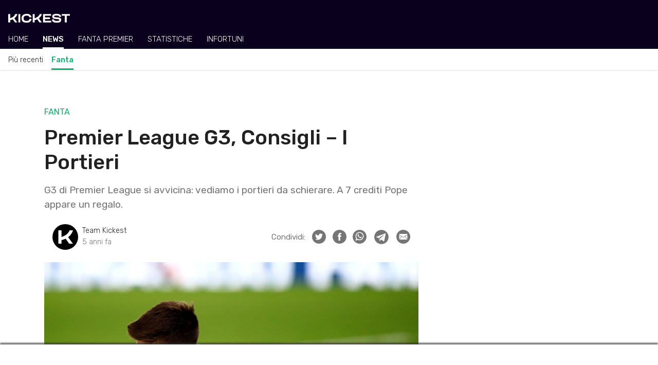

--- FILE ---
content_type: text/html; charset=UTF-8
request_url: https://www.kickest.it/it/premier-league/notizie/fantacalcio/1327/premier-league-g3-consigli-portieri
body_size: 37622
content:
<!doctype html>
<html lang="it">
<head>
    <!-- Meta tags -->
    <meta charset="utf-8">
    <meta name="viewport" content="width=device-width, initial-scale=1, shrink-to-fit=no">
    
    <title>Premier League G3, Consigli – I Portieri | Kickest</title><meta name="description" content="G3 di Premier League si avvicina: vediamo i portieri da schierare. A 7 crediti Pope appare un regalo."><!-- Meta Tag Canonical --><link rel="canonical" href="https://www.kickest.it/it/premier-league/notizie/fantacalcio/1327/premier-league-g3-consigli-portieri" /><!-- Meta Tag AMP HTML --><link rel="amphtml" href="https://www.kickest.it/it/premier-league/notizie/fantacalcio/1327/premier-league-g3-consigli-portieri/amp" /><!-- OG Meta Tags --><meta property="og:title" content="Premier League G3, Consigli – I Portieri" /><meta property="og:description" content="G3 di Premier League si avvicina: vediamo i portieri da schierare. A 7 crediti Pope appare un regalo." /><meta property="og:image" content="https://media.kickest.it/2020/09/24203410/EbtSeheX0AEqR8N.jpg" /><meta property="og:url" content="https://www.kickest.it/it/premier-league/notizie/fantacalcio/1327/premier-league-g3-consigli-portieri" /><meta property="og:type" content="article" /><!-- Twitter Meta Tags --><meta name="twitter:card" content="summary_large_image" /><meta name="twitter:site" content="@kickest" /><script type="application/ld+json">{"@context":"https://schema.org","@type":"NewsArticle","mainEntityOfPage":{"@type":"WebPage","@id":"https://www.kickest.it/it/premier-league/notizie/fantacalcio/1327/premier-league-g3-consigli-portieri"},"headline":"Premier League G3, Consigli \u2013 I Portieri","image":["https://media.kickest.it/2020/09/24203410/EbtSeheX0AEqR8N.jpg"],"datePublished":"2020-09-25T08:00:49Z","dateModified":"2020-09-25T08:00:49Z","author":{"@type":"Person","name":"Team Kickest","url":"https://www.kickest.it/it/autore/6/redazione-kickest"},"publisher":{"@type":"Organization","name":"Kickest","logo":{"@type":"ImageObject","url":"https://www.kickest.it/img/logos/amp-brand-logo.png"}},"description":"G3 di Premier League si avvicina: vediamo i portieri da schierare. A 7 crediti Pope appare un regalo.","articleSection":"PREMIER LEAGUE","keywords":["premier league","fantacalcio"],"inLanguage":"it"}</script>    
    <!-- Google Tag Manager -->
<script class="_iub_cs_activate" type="text/plain">(function(w,d,s,l,i){w[l]=w[l]||[];w[l].push({'gtm.start':
new Date().getTime(),event:'gtm.js'});var f=d.getElementsByTagName(s)[0],
j=d.createElement(s),dl=l!='dataLayer'?'&l='+l:'';j.async=true;j.src=
'https://www.googletagmanager.com/gtm.js?id='+i+dl;f.parentNode.insertBefore(j,f);
})(window,document,'script','dataLayer','GTM-TTDWLV8');</script>
<!-- End Google Tag Manager -->
    
    <link rel="apple-touch-icon" sizes="180x180" href="/img/icons/favicon/apple-touch-icon.png">
<link rel="icon" type="image/png" sizes="32x32" href="/img/icons/favicon/favicon-32x32.png">
<link rel="icon" type="image/png" sizes="16x16" href="/img/icons/favicon/favicon-16x16.png">
<link rel="manifest" href="/img/icons/favicon/site.webmanifest">
<link rel="mask-icon" href="/img/icons/favicon/safari-pinned-tab.svg" color="#000000">
<link rel="shortcut icon" href="/img/icons/favicon/favicon.ico">
<meta name="msapplication-TileColor" content="#da532c">
<meta name="msapplication-config" content="/img/icons/favicon/browserconfig.xml">
<meta name="theme-color" content="#000000">
    
    <!-- Bootstrap css -->
    <link rel="stylesheet" href="https://stackpath.bootstrapcdn.com/bootstrap/4.5.0/css/bootstrap.min.css" integrity="sha384-9aIt2nRpC12Uk9gS9baDl411NQApFmC26EwAOH8WgZl5MYYxFfc+NcPb1dKGj7Sk" crossorigin="anonymous">
    
    <!-- Google fonts -->
    <link href="https://fonts.googleapis.com/css2?family=Rubik:wght@300;400;500&display=swap" rel="stylesheet">
    
    <!-- Bootstrap Select css -->
    <link rel="stylesheet" href="https://cdnjs.cloudflare.com/ajax/libs/bootstrap-select/1.13.17/css/bootstrap-select.min.css" integrity="sha256-VMPhaMmJn7coDSbzwqB0jflvb+CDnoAlfStC5RogOQo=" crossorigin="anonymous" />
    
    <!-- Font Awesome CSS -->
    <link rel="stylesheet" href="https://use.fontawesome.com/releases/v5.0.13/css/all.css" integrity="sha384-DNOHZ68U8hZfKXOrtjWvjxusGo9WQnrNx2sqG0tfsghAvtVlRW3tvkXWZh58N9jp" crossorigin="anonymous">
    
    <!-- Date Range Picker CSS -->
    <link rel="stylesheet" type="text/css" href="https://cdn.jsdelivr.net/npm/daterangepicker/daterangepicker.css">
    
    <!-- noUiSlider CSS -->
    <link rel="stylesheet" type="text/css" href="/css/nouislider.min.css">
    
    <!-- Paginationjs CSS -->
    <link rel="stylesheet" type="text/css" href="/css/paginationjs.min.css">
    
    <!-- Main external css -->
    <link rel="stylesheet" href="/css/main.css">
    
    <!-- Main internal css -->
<style>
    
        .news-feed__article-caption-sticky-label--serie_a {
            background-color: var(--primary);
        }
        .news-feed__article-caption-sticky-label--premier_league {
            background-color: var(--primary);
        }

    
        @media only screen and (max-width: 992px) {
        /* Hide scrollbar */
        :root {
            -ms-overflow-style: none;  /* IE and Edge */
            scrollbar-width: none;  /* Firefox */
        }
        ::-webkit-scrollbar {
            display: none;
        }
    }

    /* Large devices (desktops, 992px and up) */
    @media only screen and (min-width: 992px) {
        :root {
            --font-size-h1: 40px;
            --font-size-h2: 28px;
            --font-size-h3: 24px;
            --font-size-article: 18px;
        }

        /* Footer */
        .footer__logo-fantaking {
            width: 150px;
        }

        /* News feed */
        .news-feed__article {
            padding-top: var(--padding-normal);
            padding-bottom: calc(1.2 * var(--padding-normal));
        }
        .news-feed__article-excerpt {
            display: block;
        }
        .news-feed__article-caption {
            font-size: var(--font-size-caption);
        }
        .news-feed__article-media-img {
            width: 250px;
            height: 150px;
        }
        .news-feed__article-title {
            margin-bottom: 0.5rem;
        }
        .news-feed__article-caption-sticky-label {
            display: none;
        }
        .news-feed__article-caption-sticky-category {
            display: inline;
        }

        /* Sidebar */
        .sidebar {
            display: block;
        }

        /* Navbar */
        .navbar__feed {
            overflow-x: hidden;
        }
        .navbar__category {
            overflow-x: hidden;
        }
    }
</style>
    
    <!-- Post external css --><link rel="stylesheet" href="/css/app/news/post.css">    
    <!-- Post internal css -->
<style>
    
    /* Large devices (desktops, 992px and up) */
    @media only screen and (min-width: 992px) {
        .post__thumbnail {
            width: 100%;
            height: auto;
            object-fit: cover;
        }

        .post__content {
            line-height: 30px;
        }

        .post__figure {
            margin-left: 0;
            margin-right: 0;
        }

        .post__author {
            margin-left: 0;
            margin-right: 0;
        }

        .post__content .wp-block-embed-instagram iframe {
            width: 60% !important;
        }

        .post__footer-author {
            padding: var(--padding-normal) var(--padding-large);
        }
    }
</style>

    <!-- Google AdSense -->
    <script async src="https://pagead2.googlesyndication.com/pagead/js/adsbygoogle.js?client=ca-pub-6928759504783120" crossorigin="anonymous"></script>
    
    <!-- ADK tags -->
                <link rel='modulepreload' href='https://cdn.adkaora.space/fantaking/kickest/prod/adk-init.js'/>
<script type='module' defer src='https://cdn.adkaora.space/fantaking/kickest/prod/adk-init.js'></script>
</head>
<body><!-- Copyright © Fantaking Interactive Srl -->
<!-- Google Tag Manager (noscript) -->
<noscript class="_iub_cs_activate" type="text/plain"><iframe src="https://www.googletagmanager.com/ns.html?id=GTM-TTDWLV8"
height="0" width="0" style="display:none;visibility:hidden"></iframe></noscript>
<!-- End Google Tag Manager (noscript) -->

<!-- friendly name: adk_interstitial-->
<div class="adk-slot">
    <div id="adk_interstitial0"></div>
    <div id="adk_interstitial"></div>
</div>



<!-- Navbar -->
<nav class="navbar">
        <div class="navbar__header">
        <div class="navbar__brand">
            <a href="https://www.kickest.it/it">
                <img class="navbar__brand-logo" src="https://www.kickest.it/img/logos/brand-light.png" alt="Kickest">
            </a>
        </div>

                <div class="navbar__search d-none">
            <svg class="bi bi-search navbar__search-icon" width="1em" height="1em" viewBox="0 0 16 16" fill="currentColor" xmlns="http://www.w3.org/2000/svg">
                <path fill-rule="evenodd" d="M10.442 10.442a1 1 0 011.415 0l3.85 3.85a1 1 0 01-1.414 1.415l-3.85-3.85a1 1 0 010-1.415z" clip-rule="evenodd"/>
                <path fill-rule="evenodd" d="M6.5 12a5.5 5.5 0 100-11 5.5 5.5 0 000 11zM13 6.5a6.5 6.5 0 11-13 0 6.5 6.5 0 0113 0z" clip-rule="evenodd"/>
            </svg>
        </div>
            </div>
    
        <div class="navbar__feed">
        
                        <div class="navbar__feed-item-container">
            <div class="navbar__feed-item ">
                <a class="navbar__feed-item-link"  href="https://www.kickest.it/it/premier-league">Home</a>
            </div>
        </div>
                <div class="navbar__feed-item-container">
            <div class="navbar__feed-item navbar__feed-item--active">
                <a class="navbar__feed-item-link"  href="https://www.kickest.it/it/premier-league/notizie">News</a>
            </div>
        </div>
                <div class="navbar__feed-item-container">
            <div class="navbar__feed-item ">
                <a class="navbar__feed-item-link" target="_blank" rel="noreferrer noopener" href="https://premier.kickest.it">Fanta Premier</a>
            </div>
        </div>
                <div class="navbar__feed-item-container">
            <div class="navbar__feed-item ">
                <a class="navbar__feed-item-link"  href="https://www.kickest.it/it/premier-league/statistiche">Statistiche</a>
            </div>
        </div>
                <div class="navbar__feed-item-container">
            <div class="navbar__feed-item ">
                <a class="navbar__feed-item-link"  href="https://www.kickest.it/it/premier-league/infortuni">Infortuni</a>
            </div>
        </div>
                
            </div>
    
        <div class="navbar__category">
                <div class="navbar__category-item-container">
            <div class="navbar__category-item ">

                
                    <a class="navbar__category-item-link" href="https://www.kickest.it/it/premier-league/notizie">Più recenti</a>

                            </div>
        </div>
                <div class="navbar__category-item-container">
            <div class="navbar__category-item navbar__category-item--active">

                
                    <a class="navbar__category-item-link" href="https://www.kickest.it/it/premier-league/notizie/fantacalcio">Fanta</a>

                            </div>
        </div>
            </div>
    </nav>

<!-- friendly name: adk_header-->
<div id="strip_adk_header">
    <div id="adk_header"></div>
</div>



<!-- Main -->
<main class="main-container container-xl">
    <div class="main-container__row row">
        <!-- Post -->
        <div class="main-container__col col-12 col-lg-8" style="margin-top: calc(1.2 * var(--margin-normal));">
            <article class="post">
                <header class="post__header">
                    <div class="post__category-container">
                                                                        <span class="post__category">Fanta</span>                    </div>

                    <h1 class="post__title">Premier League G3, Consigli – I Portieri</h1>

                    <div class="post__excerpt"><p>G3 di Premier League si avvicina: vediamo i portieri da schierare. A 7 crediti Pope appare un regalo.</p>
</div>

                    <div class="post__author">
                        <a href="https://www.kickest.it/it/autore/6/redazione-kickest">
                                                        <img src="https://www.kickest.it/img/editors/redazione-kickest.png" alt="Photo of Team Kickest" width="50" height="50" class="post__author-img">
                                                    </a>
                                                <div class="d-inline-block ml-2">
                            <span class="post__author-name"><a href="https://www.kickest.it/it/autore/6/redazione-kickest">Team Kickest</a></span>
                            <time class="post__publication-date js-post__publication-date d-block" datetime="2020-09-25T08:00:49Z">2020-09-25T08:00:49</time>
                        </div>
                                                <!-- Social Share Buttons -->
                                                <div class="social-share">
                            <span class="social-share__heading">Condividi:</span>

                            <!-- Twitter -->
                                                        <a title="Condividi su Twitter" class="social-share__btn" target="_blank" rel="noopener noreferrer" href="https://twitter.com/intent/tweet?original_referer=https%3A%2F%2Fwww.kickest.it&ref_src=twsrc%5Etfw&text=Premier+League+G3%2C+Consigli+%E2%80%93+I+Portieri&tw_p=tweetbutton&url=https%3A%2F%2Fwww.kickest.it%2Fit%2Fpremier-league%2Fnotizie%2Ffantacalcio%2F1327%2Fpremier-league-g3-consigli-portieri"><img class="social-share__img" alt="Twitter icon" width="27" height="27" src="https://www.kickest.it/img/icons/social/twitter-gray.svg"></a>

                            <!-- Facebook -->
                                                        <a title="Condividi su Facebook" class="social-share__btn" target="_blank" rel="noopener noreferrer" href="https://www.facebook.com/dialog/share?href=https%3A%2F%2Fwww.kickest.it%2Fit%2Fpremier-league%2Fnotizie%2Ffantacalcio%2F1327%2Fpremier-league-g3-consigli-portieri&app_id=377964940669210"><img class="social-share__img" alt="Facebook icon" width="27" height="27" src="https://www.kickest.it/img/icons/social/facebook-gray.svg"></a>

                            <!-- Whatsapp -->
                                                        <a title="Condividi su WhatsApp" class="social-share__btn" href="whatsapp://send?text=Premier+League+G3%2C+Consigli+%E2%80%93+I+Portieri%0Ahttps%3A%2F%2Fwww.kickest.it%2Fit%2Fpremier-league%2Fnotizie%2Ffantacalcio%2F1327%2Fpremier-league-g3-consigli-portieri" data-action="share/whatsapp/share"><img class="social-share__img" alt="Whatsapp icon" width="27" height="27" src="https://www.kickest.it/img/icons/social/whatsapp-gray.svg"></a>

                            <!-- Telegram -->
                                                        <a
                                title="Condividi su Telegram"
                                class="social-share__btn"
                                href="https://t.me/share/url?url=https%3A%2F%2Fwww.kickest.it%2Fit%2Fpremier-league%2Fnotizie%2Ffantacalcio%2F1327%2Fpremier-league-g3-consigli-portieri&text=Premier+League+G3%2C+Consigli+%E2%80%93+I+Portieri"
                                target="_blank"
                                rel="noreferrer noopener"
                            ><img class="social-share__img social-share__img--telegram" alt="Telegram icon" width="27" height="27" src="https://www.kickest.it/img/icons/social/telegram-gray.svg"></a>

                            <!-- Email -->
                                                        <a title="Condividi via Email" class="social-share__btn" href="mailto:?subject=Premier League G3, Consigli – I Portieri&body=https://www.kickest.it/it/premier-league/notizie/fantacalcio/1327/premier-league-g3-consigli-portieri" title="Share by Email"><img class="social-share__img" alt="Email icon" width="27" height="27" src="https://www.kickest.it/img/icons/social/email-gray.svg"></a>
                        </div>
                    </div>

                    <figure class="post__figure">
                        <img class="post__thumbnail" src="https://media.kickest.it/2020/09/24203410/EbtSeheX0AEqR8N.jpg" alt="Pope, G3">
                    </figure>
                </header>

                <!-- ADK tag -->
                <!-- friendly name: adk_article-middle --><div class="adk-slot"><div id="adk_article-middle"></div></div>
                <section class="post__content text-article">
                    
<p>Ci siamo! Il weekend è iniziato e siamo in pieno clima fantacalcio, sia per quanto riguarda la Serie A che la <strong>Premier League</strong>. Proprio quest&#8217;ultima è oggetto dell&#8217;argomento di questo articolo, in particolar modo andiamo a vedere <strong>chi sono i portieri migliori da schierare in G3</strong>.</p>



<p>Prima di svelarvi i nomi dei fantastici tre, ripassiamo, ancora una volta, il regolamento <a rel="noreferrer noopener" href="https://premier.kickest.it/it/regolamento-fanta-premier-calcio" target="_blank">Sezione Punteggi Giocatori</a>. É sempre un bene rileggerlo, magari vi eravate scordati dei nuovi bonus, tra questi quello della <a rel="noreferrer noopener" href="https://premier.kickest.it/it/notizie-premier-calcio" target="_blank">“Parata Decisiva”</a>.</p>



<p>(Ri)detto ciò, vediamo i <strong>consigli</strong>.</p>



<h2>Nick Pope (Burnley)</h2>



<p>Costo: <strong>7,0 crediti</strong><br>Turno: <strong>T1</strong><br>Avversario: <strong>Southampton </strong>(C)</p>



<p>Diciamo che la sua nuova stagione è partita non male, malissimo: <a href="https://premier.kickest.it/it/statistiche-fanta-premier-calcio">solo 2 punti</a> racimolati dopo la debacle al King Power Stadium di domenica scorsa. Ma per il buon Nick arriva subito la sfida che serve, quella per riscattarsi, per far valere i 15 clean sheet racimolati nel campionato passato. Nell&#8217;ultimo precedente il portiere del Burnley totalizzò 23 punti: dovesse ripeterli sarebbe oro colato, in T1, a quel prezzo.</p>



<h2>Hugo Lloris (Tottenham)</h2>



<p>Costo: <strong>11,6 crediti</strong><br>Turno: <strong>T2</strong><br>Avversario: <strong>Newcastle</strong>(C)</p>



<p>Anche il portiere campione del mondo non ha cominciato la nuova stagione nel migliore dei modi, subendo 3 reti in due match. Però, nell&#8217;ultima contro il Crystal Palace, nonostante abbia concesso due gol, il suo score ha superato quota 17 punti. Contro il Newcastle per noi è una delle migliori scelte in T2, se non in tutta G3.</p>



<h2>Rui Patricio (Wolves)</h2>



<p>Costo: <strong>10,4 crediti</strong><br>Turno: <strong>T2</strong><br>Avversario: <strong>West Ham</strong>(T)</p>



<p>Questo è il nostro <em>rischio </em>di G3, per due motivi: giocherà nella tana degli <em>Hammers</em>, e la difesa di Espirito Santo non è sembrata ancora calibrata alla perfezione, nonostante il clean sheet rimediato nella gara inaugurale. Vero che il West Ham è una squadra altalenante, ma sa essere pericolosa in area avversaria e mettere alla prova qualsiasi portiere. Come è successo l&#8217;anno scorso: sommando i punteggi di entrambi i match giocati nel 2019/20, <a href="https://premier.kickest.it/it/statistiche-fanta-premier-calcio">il portiere portoghese ha accumulato più punti contro gli uomini di Moyes che contro chiunque altro</a>.  Non c&#8217;è due senza tre?</p>
                </section>

                <footer class="post__footer mb-4">
                    <div class="post__footer-author">
                        <a href="https://www.kickest.it/it/autore/6/redazione-kickest">
                                                        <img src="https://www.kickest.it/img/editors/redazione-kickest.png" alt="Photo of Team Kickest" width="60" height="60" class="post__footer-author-image">
                                                    </a>
                                                <span class="post__footer-author-name"><a href="https://www.kickest.it/it/autore/6/redazione-kickest">Team Kickest</a></span>
                        <div class="post__footer-author-description-container">
                            <span class="post__footer-author-description">Team di redattori che scrivono trascinati dalla passione per il calcio e per il fantacalcio di Kickest. La nostra missione: notizie fresche sempre e fanta consigli vincenti.</span>
                        </div>
                                            </div>
                </footer>

                <!-- Related Articles -->
                <section class="related-article__wrapper">
                    <h2>Leggi anche</h2>
                    <div id="relatedArticlesContainer">
                        <div class="related-article__spinner-container">
                            <div class="spinner-border" role="status">
                                <span class="sr-only">Loading...</span>
                            </div>
                        </div>
                    </div>
                </section>
            </article>
        </div>

        <!-- Sidebar -->
        <div class="main-container__col col-12 col-lg-4">
            <aside class="sidebar">
                <!-- ADK tag -->
                
<!-- friendly name: adk_spalla-top --> 
<div class="adk-slot">
    <div id="adk_spalla-top"></div> 
</div>


                <!--<article class="sidebar__injuries-widget mt-4"></article>-->

                <!-- ADK tag -->
                
<!-- friendly name: adk_spalla-middle --> 
<div class="adk-slot">
    <div id="adk_spalla-middle"></div> 
</div>

            </aside>
        </div>

        <!-- Related contents -->
        <div class="main-container__col col-12 col-lg-4 d-none">
            <aside class="related-contents">
                <h3 style="background-color: green;">Related Contents</h3>
            </aside>
        </div>
    </div>

    <!-- ADK tag -->
    <div class="main-container__row row">
        <div class="main-container__col col-12 col-lg-8">
            
<!-- friendly name: adk_multiplex-->
<div class="adk-slot">
    <div id="adk_multiplex"></div>
</div>

        </div>
    </div>
</main>


<!-- Footer -->
<footer class="footer container-fluid">
    <!--
    <div class="footer__top-container row no-gutters">
        <div class="footer__col col-6 col-md-4 col-lg">
            <h4 class="footer__heading">Seguici su</h4>
            <img class="footer__social-icon" src="/img/logos/facebook-light.svg" alt="facebook-logo" width="16">
            <img class="footer__social-icon" src="/img/logos/instagram-light.svg" alt="facebook-logo" width="16">
        </div>

        <div class="footer__col col-6 col-md-4 col-lg">
            <h4 class="footer__heading">Lingua</h4>
            <span>Italiano</span>
        </div>

        <div class="footer__col col-6 col-md-4 col-lg">
            <h4 class="footer__heading">NBA</h4>
            <ul class="footer__list">
                                <li>Dunkest Fanta NBA</li>
                                <li>Notizie NBA</li>
                                <li>Statistiche NBA</li>
                                <li>Lineups NBA</li>
                                <li>Risultati Partite NBA</li>
                                <li>Infortuni NBA</li>
                                <li>Classifica NBA</li>
                                <li>Lista Giocatori NBA</li>
                                <li>Lista Squadre NBA</li>
                            </ul>
        </div>

        <div class="footer__col col-6 col-md-4 col-lg">
            <h4 class="footer__heading">Lega Basket Serie A</h4>
            <ul class="footer__list">
                                <li>Dunkest Fanta LBA</li>
                                <li>Notizie LBA</li>
                                <li>Statistiche LBA</li>
                                <li>Lineups LBA</li>
                                <li>Classifica LBA</li>
                                <li>Lista Giocatori LBA</li>
                                <li>Lista Squadre LBA</li>
                            </ul>
        </div>

        <div class="footer__col col-6 col-md-4 col-lg">
            <h4 class="footer__heading"></h4>
            <ul class="footer__list">
                            </ul>
        </div>

        <div class="footer__col col-6 col-md-4 col-lg">
            <h4 class="footer__heading">Kickest</h4>
            <ul class="footer__list">
                                <li>Fantacalcio Serie A</li>
                                <li>Fantacalcio Premier League</li>
                                <li>Fantacalcio Champions League</li>
                                <li>The Korner</li>
                            </ul>
        </div>
    </div>
    -->

    <div class="footer__bottom-container row no-gutters">
        <div class="footer__col col-6 col-md">
            <img class="footer__logo-fantaking" src="/img/logos/fantaking-light.svg" width="100">
            <div class="footer__rss mb-3">
                <a class="footer__rss-link" href="https://www.kickest.it/it/rss">
                    <img class="footer__rss-icon" src="https://www.kickest.it/img/icons/rss-icon.svg" alt="RSS icon" width="20" height="20">Feed RSS                </a>
            </div>
            <div>
                <span>Kickest usa immagini fornite dalle seguenti agenzie:</span>
                <a href="https://www.gettyimages.de/" class="footer__list-item--underline footer__link">Getty Images</a>
                e
                <a href="https://www.imago-images.de/" class="footer__list-item--underline footer__link">Imago Images</a>
            </div>
        </div>

        <div class="footer__col col-6 col-md">
            <h4 class="footer__heading">
                Copyright 2018-2026            </h4>
            <ul class="footer__list">
                                <li class="footer__list-item--underline">Fantaking Interactive Srl</li>
                                <li class="">Via San Zeno 145, 25124 (BS)</li>
                                <li class="">P.Iva 03549330987</li>
                            </ul>
        </div>

        <div class="footer__col col-6 col-md">
            <h4 class="footer__heading">Contatti</h4>
            <ul class="footer__list">
                                <li class="footer__list-item--underline">
                    <a class="footer__link" href="https://www.kickest.it/it/contatti"  >Contatti</a>                </li>
                                <li class="footer__list-item--underline">
                    <a class="footer__link" href="https://www.kickest.it/it/chi-siamo"  >Chi Siamo</a>                </li>
                                <li class="footer__list-item--underline">
                    <a class="footer__link" href="https://www.kickest.it/it/collabora"  >Collabora</a>                </li>
                                <li class="footer__list-item--underline">
                    <a class="footer__link" href="https://adkaora.com/" target="_blank" rel="noreferrer noopener nofollow">Pubblicità: Adkaora</a>                </li>
                            </ul>
        </div>

        <div class="footer__col col-6 col-md">
            <h4 class="footer__heading">Privacy</h4>
            <ul class="footer__list">
                                <li class="footer__list-item--underline">
                    <a class="iubenda-advertising-preferences-link footer__link" href="#"  >Impostazioni Cookie</a>                </li>
                                <li class="footer__list-item--underline">
                    <a class="footer__link" href="https://www.iubenda.com/privacy-policy/30875342/cookie-policy" target="_blank" rel="noreferrer noopener">Cookie Policy</a>                </li>
                                <li class="footer__list-item--underline">
                    <a class="footer__link" href="https://www.iubenda.com/privacy-policy/30875342" target="_blank" rel="noreferrer noopener">Privacy</a>                </li>
                                <li class="footer__list-item--underline">
                    <a class="footer__link" href="https://fantaking.gitbook.io/kickest-t-and-c/" target="_blank" rel="noreferrer noopener">Termini e Condizioni</a>                </li>
                            </ul>
        </div>
    </div>
</footer>
    <!-- jQuery -->
    <script src="https://code.jquery.com/jquery-3.5.1.min.js" integrity="sha256-9/aliU8dGd2tb6OSsuzixeV4y/faTqgFtohetphbbj0=" crossorigin="anonymous"></script>

    <!-- Popper.js -->
    <script src="https://cdn.jsdelivr.net/npm/popper.js@1.16.0/dist/umd/popper.min.js" integrity="sha384-Q6E9RHvbIyZFJoft+2mJbHaEWldlvI9IOYy5n3zV9zzTtmI3UksdQRVvoxMfooAo" crossorigin="anonymous"></script>

    <!-- Bootstrap JS -->
    <script src="https://stackpath.bootstrapcdn.com/bootstrap/4.5.0/js/bootstrap.min.js" integrity="sha384-OgVRvuATP1z7JjHLkuOU7Xw704+h835Lr+6QL9UvYjZE3Ipu6Tp75j7Bh/kR0JKI" crossorigin="anonymous"></script>

    <!-- Moment JS -->
    <script src="https://cdnjs.cloudflare.com/ajax/libs/moment.js/2.27.0/moment.min.js" integrity="sha512-rmZcZsyhe0/MAjquhTgiUcb4d9knaFc7b5xAfju483gbEXTkeJRUMIPk6s3ySZMYUHEcjKbjLjyddGWMrNEvZg==" crossorigin="anonymous"></script>
    <script src="https://cdnjs.cloudflare.com/ajax/libs/moment.js/2.27.0/locale/it.min.js" integrity="sha512-1jXfYnMhjj2dL+ng4SqSza+YDv9QMExgUpp9OzubnIbsj+ryCzxvoqK65vIOHszMtuvIpf2Hu5ravK3lRbawEA==" crossorigin="anonymous"></script>
    <script src="https://momentjs.com/downloads/moment-timezone-with-data.min.js"></script>

    <!-- Bootstrap Select JS -->
    <script src="https://cdnjs.cloudflare.com/ajax/libs/bootstrap-select/1.13.17/js/bootstrap-select.min.js" integrity="sha256-QOE02Glo1C1gHzP96JOaxyIMt4XSFv/exZaYLY4dwO0=" crossorigin="anonymous"></script>
    <script src="https://cdnjs.cloudflare.com/ajax/libs/bootstrap-select/1.13.17/js/i18n/defaults-it_IT.min.js" integrity="sha256-JoV/8KtcfOqzwomfEc4MvW1L8QB2qlNPnWG8JVhJiJ8=" crossorigin="anonymous"></script>

    <!-- Date Range Picker JS -->
    <script type="text/javascript" src="https://cdn.jsdelivr.net/npm/daterangepicker/daterangepicker.min.js"></script>

    <!-- noUiSlider JS -->
    <script type="text/javascript" src="https://www.kickest.it/js/nouislider.min.js"></script>

    <!-- Pagination JS -->
    <script type="text/javascript" src="https://www.kickest.it/js/paginationjs.min.js"></script>

    <!-- Mapsort JS -->
    <script type="text/javascript" src="https://www.kickest.it/js/mapsort.min.js"></script>

    <!-- External main JS -->
    <script src="/js/main.js"></script>

    <!-- Helper functions -->
<script>

    function getCategoryName(categorySlug) {
        if (typeof categorySlug === 'string') {
            var parts = categorySlug.split('-');
            return parts[parts.length - 1].replace(/_/g, ' ').toUpperCase();
        } else {
            return '';
        }
    }

    function getUrlFromCategoryName(categoryName) {
        var parts = categoryName.split('-');
        var url = 'https://www.kickest.it';

        parts.forEach(function(element) {
            url += '/' + element.replace(/_/g, '-');
        });

        return url;
    }

    function getPostUrlFromCategoryName(postId, postSlug, categoryName) {
        var parts = categoryName.split('-');
        var url = 'https://www.kickest.it';

        parts.forEach(function(element) {
            url += '/' + element.replace(/_/g, '-');
        });

        return url + '/' + postId + '/' + postSlug;
    }

    function insertLeagueIntoGlobalCategory(league, category) {
        var result = {};
        var categoryName = category['name'];
        var categorySlug = category['slug'];

        var categoryNameSplit = categoryName.split('-');
        categoryNameSplit.splice(1, 0, league['slug']);
        result['name'] = categoryNameSplit.join('-');

        var categorySlugSplit = categorySlug.split('-');
        categorySlugSplit.splice(1, 0, league['slug']);
        result['slug'] = categorySlugSplit.join('-');

        return result;
    }

    function getLeaguesSlugsRegex() {
        var regex = '';
        var leagues = [
           "serie_a", "premier_league", "serie_b"        ];

        // Generate regex
        leagues.forEach(function(elem) {
            if (regex !== '') {
                regex += '|';
            }
            regex += elem;
        });

        return regex;
    }

    function getLeaguesNamesRegex(lang) {
        var regex = '';
        var leagues = {
           "it": ["serie_a", "premier_league", "serie_b"],"en": ["serie_a", "premier_league"],        };

        // Check lang and set proper leagues
        if (!leagues.hasOwnProperty(lang)) {
            return '';
        } else {
            leagues = leagues[lang];
        }

        // Generate regex
        leagues.forEach(function(elem) {
            if (regex !== '') {
                regex += '|';
            }
            regex += elem;
        });

        return regex;
    }

</script>

<!-- Navbar js -->
<script>
    $(document).ready(function() {
        $('#jsNavbarLeagueSelect').on('changed.bs.select', function(e, clickedIndex, isSelected, previousValue) {
            var urlMap = {
                "serie_a": 'https://www.kickest.it/it/serie-a',
                "premier_league": 'https://www.kickest.it/it/premier-league',
            };

            var selectedLeague = $(this).val();
            window.location.href = urlMap[selectedLeague];
        });
    });
</script>

<!-- Handle Adk footer -->
<script>
    // When on mobile, change the adk footer's id
    $(document).ready(function () {
        let mobileBreakpoint = 991.98;
        let windowWith = $(window).width();

        if (windowWith <= mobileBreakpoint) {
            $('#strip_adk').attr('id', 'strip_adk_mobile');
            $('#adk_footer').attr('id', 'adk_footer_mobile');
        }
    });
</script>

    
    <!-- Post internal JS -->
<script>
    $(document).ready(function() {

    	// Iframe params
    	var isIframe = false;
    	var isNoadv = false;
    
        // Format post publication datetime
        var lang = 'it';
        var datetimeFormat = 'YYYY-MM-DDTHH:mm:ss';
        var postPubDatetimeString = $('.js-post__publication-date').attr('datetime');
        var postPubDatetime = moment.utc(postPubDatetimeString, datetimeFormat);
        $('.js-post__publication-date').html(postPubDatetime.locale(lang).fromNow());
        
        // Load related articles
        var postId = '1327';
        var postCategoryId = '5';
        $.ajax('https://www.kickest.it/api/posts/related-articles', {
        	'data': {
        		'lang': lang,
        		'categories': [postCategoryId],
        		'exclude': [postId],
        	},
        	'dataType': 'json',
        	'error': function(jqXHR, textStatus, errorThrown) {
        		console.log(errorThrown);
        	},
        	'success': function(data, textStatus, jqXHR) {
        		printRelatedArticles(data['data']);	
        	},
        	'timeout': 10000, // 10 seconds (in ms)
        });

        // Print related articles
        function printRelatedArticles(data) { 
        	var container = $('#relatedArticlesContainer');
        	var containerHtml = '';

        	data.forEach(function(post) {
        		var postUrl = post['url'] + (isIframe ? '?' + getIframeQueryString() : '');
        		var postPubdateText = post['pubdate_text'];
        		var postTitle = post['title'];
        		var postExcerpt = post['excerpt'];
        		var thumbnailAlt = post['thumbnail_alt'];
        		var thumbnailUrl = post['thumbnail_url'];

        		// Open HTML
        		var html = '<div class="related-article">';

        		// Thumbnail
        		html += '<div>';
        		html += '<a href="' + postUrl + '" class="related-article__thumbnail-link">';
        		html += '<img alt="' + thumbnailAlt + '" src="' + thumbnailUrl + '" width="80" height="80" class="related-article__thumbnail">';
        		html += '</a>';
        		html += '</div>';

        		// Title and Content
        		html += '<div class="related-article__title-wrapper">';
        		html += '<span class="related-article__pubdate">' + postPubdateText + '</span>';
        		html += '<a href="' + postUrl + '" class="related-article__title-link">';
				html += '<h3 class="related-article__title">' + postTitle + '</h3>';
				html += '</a>';
				html += '<p class="related-article__excerpt">' + postExcerpt + '</p>';
        		html += '</div>';

        		// Close HTML
        		html += '</div>';

        		// Add to container
        		containerHtml += html;
        	});

        	// Update container html
        	container.html(containerHtml);
        }

        // Get iframe query string
        function getIframeQueryString() {
        	var queryString = '';
        	if (isIframe) {
        		queryString += 'iframe=yes';
        		if (isNoadv) {
        			queryString += '&noadv=yes';
        		}
        	}
        	return queryString;
        }

    });
</script>    
    <!-- ADK tags -->
    
<!-- friendly name: adk_footer -->
<div id="strip_adk">
    <div id="adk_footer"></div>
</div>

</body>
</html>

--- FILE ---
content_type: text/html; charset=utf-8
request_url: https://www.google.com/recaptcha/api2/aframe
body_size: 267
content:
<!DOCTYPE HTML><html><head><meta http-equiv="content-type" content="text/html; charset=UTF-8"></head><body><script nonce="UpgKpKqgkFKpuYFYmufW-A">/** Anti-fraud and anti-abuse applications only. See google.com/recaptcha */ try{var clients={'sodar':'https://pagead2.googlesyndication.com/pagead/sodar?'};window.addEventListener("message",function(a){try{if(a.source===window.parent){var b=JSON.parse(a.data);var c=clients[b['id']];if(c){var d=document.createElement('img');d.src=c+b['params']+'&rc='+(localStorage.getItem("rc::a")?sessionStorage.getItem("rc::b"):"");window.document.body.appendChild(d);sessionStorage.setItem("rc::e",parseInt(sessionStorage.getItem("rc::e")||0)+1);localStorage.setItem("rc::h",'1769021294167');}}}catch(b){}});window.parent.postMessage("_grecaptcha_ready", "*");}catch(b){}</script></body></html>

--- FILE ---
content_type: image/svg+xml
request_url: https://www.kickest.it/img/icons/social/email-gray.svg
body_size: 656
content:
<svg width="32" height="32" xmlns="http://www.w3.org/2000/svg">

 <g>
  <title>background</title>
  <rect fill="none" id="canvas_background" height="402" width="582" y="-1" x="-1"/>
 </g>
 <g>
  <title>Layer 1</title>
  <path id="svg_2" fill="#757575" d="m16,0c-8.837,0 -16,7.163 -16,16c0,8.836 7.163,16 16,16s16,-7.164 16,-16c0,-8.837 -7.163,-16 -16,-16z"/>
  <polygon id="svg_4" points="6.518,21.815 11.707,15.291 6.518,12.119   " fill="#FFFFFF"/>
  <polygon id="svg_5" points="19.5,15.746 15.989,17.908 12.472,15.758 7.11,22.5 24.867,22.5   " fill="#FFFFFF"/>
  <polygon id="svg_6" points="15.988,16.864 25.482,11.017 25.482,9.5 6.518,9.5 6.518,11.076   " fill="#FFFFFF"/>
  <polygon id="svg_7" points="20.263,15.276 25.482,21.843 25.482,12.062   " fill="#FFFFFF"/>
 </g>
</svg>

--- FILE ---
content_type: application/javascript; charset=utf-8
request_url: https://cs.iubenda.com/cookie-solution/confs/js/30875342.js
body_size: -233
content:
_iub.csRC = { skipTcfValidation: true, consApiKey: 'xrXZbiG5Ps9Zi9Fd01q6qmv8fCfaYIOq', showBranding: false, publicId: '92d544e3-6db6-11ee-8bfc-5ad8d8c564c0', floatingGroup: false };
_iub.csEnabled = true;
_iub.csPurposes = [4,5,2,3,7,1];
_iub.cpUpd = 1709852819;
_iub.csT = 0.5;
_iub.googleConsentModeV2 = true;
_iub.totalNumberOfProviders = 9;
